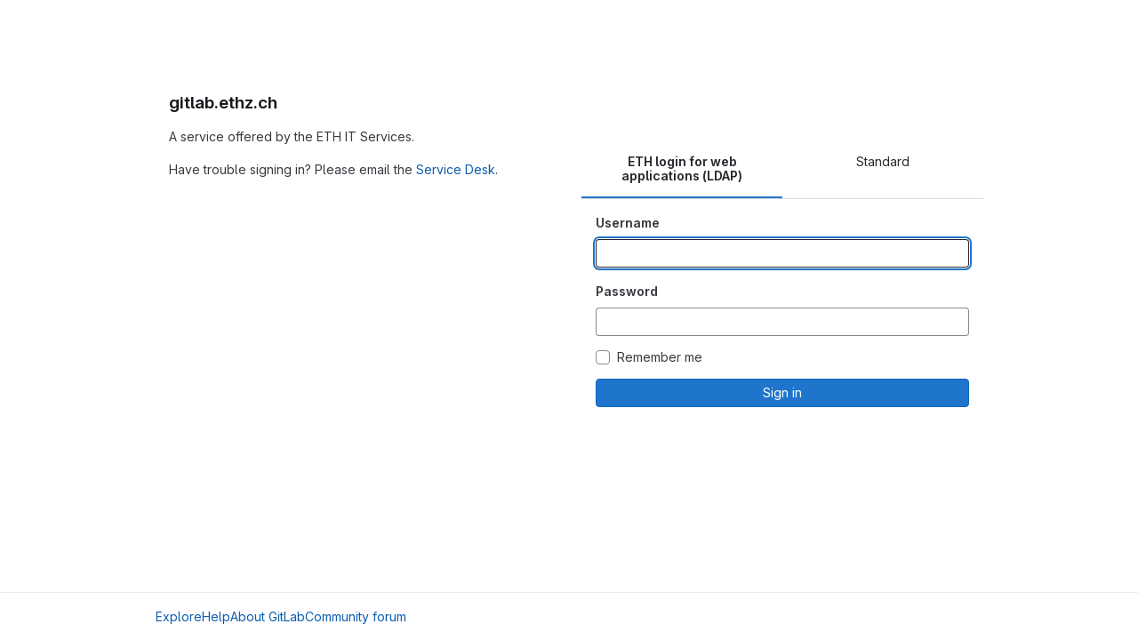

--- FILE ---
content_type: text/html; charset=utf-8
request_url: https://gitlab.ethz.ch/users/sign_in
body_size: 5027
content:
<!DOCTYPE html>
<html class="html-devise-layout gl-light" lang="en">
<head prefix="og: http://ogp.me/ns#">
<meta charset="utf-8">
<meta content="IE=edge" http-equiv="X-UA-Compatible">
<meta content="width=device-width, initial-scale=1" name="viewport">
<title>Sign in · GitLab</title>
<script>
//<![CDATA[
window.gon={};gon.api_version="v4";gon.default_avatar_url="https://gitlab.ethz.ch/assets/no_avatar-849f9c04a3a0d0cea2424ae97b27447dc64a7dbfae83c036c45b403392f0e8ba.png";gon.max_file_size=10;gon.asset_host=null;gon.webpack_public_path="/assets/webpack/";gon.relative_url_root="";gon.user_color_mode="gl-light";gon.user_color_scheme="white";gon.markdown_surround_selection=null;gon.markdown_automatic_lists=null;gon.math_rendering_limits_enabled=true;gon.recaptcha_api_server_url="https://www.recaptcha.net/recaptcha/api.js";gon.recaptcha_sitekey="";gon.gitlab_url="https://gitlab.ethz.ch";gon.promo_url="https://about.gitlab.com";gon.forum_url="https://forum.gitlab.com";gon.docs_url="https://docs.gitlab.com";gon.revision="07af4386169";gon.feature_category="system_access";gon.gitlab_logo="/assets/gitlab_logo-2957169c8ef64c58616a1ac3f4fc626e8a35ce4eb3ed31bb0d873712f2a041a0.png";gon.secure=true;gon.sprite_icons="/assets/icons-8791a66659d025e0a4c801978c79a1fbd82db1d27d85f044a35728ea7cf0ae80.svg";gon.sprite_file_icons="/assets/file_icons/file_icons-7cd3d6c3b29a6d972895f36472978a4b5adb4b37f9b5d0716a380e82389f7e0e.svg";gon.emoji_sprites_css_path="/assets/emoji_sprites-bd26211944b9d072037ec97cb138f1a52cd03ef185cd38b8d1fcc963245199a1.css";gon.emoji_backend_version=4;gon.gridstack_css_path="/assets/lazy_bundles/gridstack-5fcfd4ffbea1db04eaf7f16521bcab19ae3af042c8b4afe8d16781eda5a70799.css";gon.test_env=false;gon.disable_animations=false;gon.suggested_label_colors={"#cc338b":"Magenta-pink","#dc143c":"Crimson","#c21e56":"Rose red","#cd5b45":"Dark coral","#ed9121":"Carrot orange","#eee600":"Titanium yellow","#009966":"Green-cyan","#8fbc8f":"Dark sea green","#6699cc":"Blue-gray","#e6e6fa":"Lavender","#9400d3":"Dark violet","#330066":"Deep violet","#36454f":"Charcoal grey","#808080":"Gray"};gon.first_day_of_week=1;gon.time_display_relative=true;gon.time_display_format=0;gon.ee=false;gon.jh=false;gon.dot_com=false;gon.uf_error_prefix="UF";gon.pat_prefix="";gon.keyboard_shortcuts_enabled=true;gon.diagramsnet_url="https://embed.diagrams.net";gon.features={"sourceEditorToolbar":false,"vscodeWebIde":true,"uiForOrganizations":false,"organizationSwitching":false,"findAndReplace":false,"removeMonitorMetrics":true,"workItemsViewPreference":false,"searchButtonTopRight":false};
//]]>
</script>






<link rel="stylesheet" href="/assets/application-8ac2393bafc738f875102531ecfda2d3536d656542461dc6d873377dc5b52bea.css" />
<link rel="stylesheet" href="/assets/page_bundles/login-c86aaeb732c7cd4528094f168b9ad4a0408b971bd952f45a9a4dd714d1c9ecb1.css" /><link rel="stylesheet" href="/assets/page_bundles/commit_description-1e2cba4dda3c7b30dd84924809020c569f1308dea51520fe1dd5d4ce31403195.css" /><link rel="stylesheet" href="/assets/page_bundles/work_items-22a76cdd1fe2ae5431b7ff603f86212acaf81b49c4a932f19e3b3222dc1881ee.css" /><link rel="stylesheet" href="/assets/page_bundles/notes_shared-7e727ab1e91b421915feadeb04a1b9d57213cb1b2f8f56f4d894b34d6b42e9b3.css" />
<link rel="stylesheet" href="/assets/application_utilities-73b9a1c83703ccfccd0e1e418c7d8dc606fcac533fa38b9fa86792f098db0f9a.css" />
<link rel="stylesheet" href="/assets/tailwind-e70f65463a3f743bf35ceae508110f5017be2832f9416fcbad3d37b1979a91d5.css" />


<link rel="stylesheet" href="/assets/fonts-fae5d3f79948bd85f18b6513a025f863b19636e85b09a1492907eb4b1bb0557b.css" />
<link rel="stylesheet" href="/assets/highlight/themes/white-e31d355458ead69f8798dbb62f54c60c4ccc7db35289cbbd2353ddfdf5109aac.css" />


<link rel="preload" href="/assets/application_utilities-73b9a1c83703ccfccd0e1e418c7d8dc606fcac533fa38b9fa86792f098db0f9a.css" as="style" type="text/css">
<link rel="preload" href="/assets/application-8ac2393bafc738f875102531ecfda2d3536d656542461dc6d873377dc5b52bea.css" as="style" type="text/css">
<link rel="preload" href="/assets/highlight/themes/white-e31d355458ead69f8798dbb62f54c60c4ccc7db35289cbbd2353ddfdf5109aac.css" as="style" type="text/css">




<script src="/assets/webpack/runtime.10d70e88.bundle.js" defer="defer"></script>
<script src="/assets/webpack/main.cd6a67d7.chunk.js" defer="defer"></script>
<script src="/assets/webpack/commons-pages.admin.abuse_reports.show-pages.admin.topics.edit-pages.admin.topics.new-pages.dashboar-230a9669.c991ee55.chunk.js" defer="defer"></script>
<script src="/assets/webpack/commons-pages.admin.abuse_reports.show-pages.dashboard.issues-pages.dashboard.milestones.show-pages.-2aa358ab.a5df98d5.chunk.js" defer="defer"></script>
<script src="/assets/webpack/commons-pages.admin.abuse_reports.show-pages.dashboard.issues-pages.groups.boards-pages.groups.issue-557dc7ac.77fa6431.chunk.js" defer="defer"></script>
<script src="/assets/webpack/commons-pages.admin.abuse_reports.show-pages.dashboard.issues-pages.groups.boards-pages.groups.issue-f4cc8b61.963c6f42.chunk.js" defer="defer"></script>
<script src="/assets/webpack/commons-pages.groups.new-pages.import.gitlab_projects.new-pages.import.manifest.new-pages.projects.n-44c6c18e.2cc605c5.chunk.js" defer="defer"></script>
<script src="/assets/webpack/commons-pages.search.show-super_sidebar.67657978.chunk.js" defer="defer"></script>
<script src="/assets/webpack/super_sidebar.3dda653f.chunk.js" defer="defer"></script>
<script src="/assets/webpack/commons-pages.admin.sessions-pages.profiles.accounts.show-pages.profiles.two_factor_auths-pages.regi-ed3e4ac8.f1f319c5.chunk.js" defer="defer"></script>
<script src="/assets/webpack/commons-pages.registrations.new-pages.sessions.new-pages.user_settings.profiles.show.01296c38.chunk.js" defer="defer"></script>
<script src="/assets/webpack/commons-pages.admin.sessions-pages.sessions-pages.sessions.new.2b5d2bce.chunk.js" defer="defer"></script>
<script src="/assets/webpack/pages.sessions.new.7dd77b9e.chunk.js" defer="defer"></script>



<meta content="object" property="og:type">
<meta content="GitLab" property="og:site_name">
<meta content="Sign in · GitLab" property="og:title">
<meta content="gitlab.ethz.ch" property="og:description">
<meta content="https://gitlab.ethz.ch/assets/twitter_card-570ddb06edf56a2312253c5872489847a0f385112ddbcd71ccfa1570febab5d2.jpg" property="og:image">
<meta content="64" property="og:image:width">
<meta content="64" property="og:image:height">
<meta content="https://gitlab.ethz.ch/users/sign_in" property="og:url">
<meta content="summary" property="twitter:card">
<meta content="Sign in · GitLab" property="twitter:title">
<meta content="gitlab.ethz.ch" property="twitter:description">
<meta content="https://gitlab.ethz.ch/assets/twitter_card-570ddb06edf56a2312253c5872489847a0f385112ddbcd71ccfa1570febab5d2.jpg" property="twitter:image">

<meta name="csrf-param" content="authenticity_token" />
<meta name="csrf-token" content="uXECU0Vk-NQO9Zz_gVT1sRFWZX3p3i4CysRwnFCy4BnRzJ7onEAzuOu3dtiAIZDe6i93m5aYFlOM2bLlkSx6qA" />
<meta name="csp-nonce" />
<meta name="action-cable-url" content="/-/cable" />
<link href="/-/manifest.json" rel="manifest">
<link rel="icon" type="image/png" href="/assets/favicon-72a2cad5025aa931d6ea56c3201d1f18e68a8cd39788c7c80d5b2b82aa5143ef.png" id="favicon" data-original-href="/assets/favicon-72a2cad5025aa931d6ea56c3201d1f18e68a8cd39788c7c80d5b2b82aa5143ef.png" />
<link rel="apple-touch-icon" type="image/x-icon" href="/assets/apple-touch-icon-b049d4bc0dd9626f31db825d61880737befc7835982586d015bded10b4435460.png" />
<link href="/search/opensearch.xml" rel="search" title="Search GitLab" type="application/opensearchdescription+xml">




<meta content="gitlab.ethz.ch" name="description">
<meta content="#ececef" name="theme-color">
</head>

<body class="gl-h-full login-page gl-browser-chrome gl-platform-mac" data-page="sessions:new" data-testid="login-page">

<script>
//<![CDATA[
gl = window.gl || {};
gl.client = {"isChrome":true,"isMac":true};


//]]>
</script>




<div class="gl-h-full gl-flex gl-flex-wrap">
<div class="container gl-self-center">
<div class="content">
<div class="flash-container flash-container-page sticky" data-testid="flash-container">
<div id="js-global-alerts"></div>
</div>

<div class="row gl-mt-5 gl-gap-y-5">
<div class="col-md order-12 sm-bg-gray">
<div class="col-sm-12">
<h1 class="gl-mb-5 gl-text-size-h2">
gitlab.ethz.ch
</h1>
<div id="js-custom-sign-in-description"><p data-sourcepos="1:1-1:41" dir="auto">A service offered by the ETH IT Services.</p>&#x000A;<p data-sourcepos="3:1-3:88" dir="auto">Have trouble signing in? Please email the <a data-sourcepos="3:43-3:87" href="mailto:servicedesk@id.ethz.ch">Service Desk</a>.</p></div>
</div>
</div>
<div class="col-md order-md-12">
<div class="col-sm-12 bar">
<div class="gl-text-center gl-mb-5">
<img alt="gitlab.ethz.ch" class="gl-invisible gl-h-10 js-portrait-logo-detection lazy" data-src="/assets/logo-911de323fa0def29aaf817fca33916653fc92f3ff31647ac41d2c39bbe243edb.svg" src="[data-uri]" />
</div>

<div class="js-non-oauth-login">
<ul class="-gl-mx-5 gl-my-5 nav-justified nav gl-tabs-nav" id="js-signin-tabs" role="tablist"><li role="presentation" class="nav-item"><a data-toggle="tab" data-testid="ldap-tab" role="tab" class="nav-link gl-tab-nav-item active gl-tab-nav-item-active" href="#ldapmain">ETH login for web applications (LDAP)</a></li>

<li role="presentation" class="nav-item"><a data-toggle="tab" data-testid="standard-tab" role="tab" class="nav-link gl-tab-nav-item" href="#login-pane">Standard</a></li>
</ul><div class="tab-content">
<div class="tab-pane active" id="ldapmain" role="tabpanel">
<form class="gl-show-field-errors" aria-live="assertive" data-testid="new_ldap_user" action="/users/auth/ldapmain/callback" accept-charset="UTF-8" method="post"><input type="hidden" name="authenticity_token" value="_kRqfBbxSItmgfipyIupsUJNBeXvnd9ILD46UOjyOliW-fbHz9WD54PDEo7J_szeuTQXA5Db5xlqI_gpKWyg6Q" autocomplete="off" /><div class="form-group">
<label for="ldapmain_username">Username</label>
<input name="username" autocomplete="username" class="form-control gl-form-input" title="This field is required." autofocus="autofocus" data-testid="username-field" required="required" type="text" id="ldapmain_username" />
</div>
<div class="form-group">
<label for="ldapmain_password">Password</label>
<input class="form-control gl-form-input js-password" data-id="ldapmain_password" data-name="password" data-testid="password-field">
</div>
<div class="gl-mb-3">
<div class="gl-form-checkbox custom-control custom-checkbox">
<input name="remember_me" type="hidden" value="0" autocomplete="off" /><input name="remember_me" autocomplete="off" class="custom-control-input" type="checkbox" value="1" id="ldapmain_remember_me" />
<label class="custom-control-label" for="ldapmain_remember_me"><span>Remember me</span></label>
</div>

</div>
<button data-testid="sign-in-button" type="submit" class="gl-button btn btn-block btn-md btn-confirm "><span class="gl-button-text">
Sign in

</span>

</button></form>
</div>

<div class="tab-pane" id="login-pane" role="tabpanel">
<form class="gl-show-field-errors js-arkose-labs-form" aria-live="assertive" data-testid="sign-in-form" action="/users/sign_in" accept-charset="UTF-8" method="post"><input type="hidden" name="authenticity_token" value="-llj2mPUq9ZqvAHVumT_-KWCElD1t9W-zF8e9ZbmFWqS5P9huvBguo_-6_K7EZqXXvsAtorx7e-KQtyMV3iP2w" autocomplete="off" /><div class="form-group">
<label for="user_login">Username or primary email</label>
<input class="form-control gl-form-input js-username-field" autocomplete="username" autofocus="autofocus" autocapitalize="off" autocorrect="off" required="required" title="This field is required." data-testid="username-field" type="text" name="user[login]" id="user_login" />
</div>
<div class="form-group">
<label for="user_password">Password</label>
<input class="form-control gl-form-input js-password" data-id="user_password" data-name="user[password]" data-testid="password-field" type="password" name="user[password]" id="user_password" />
<div class="form-text gl-text-right">
<a href="/users/password/new">Forgot your password?</a>
</div>
</div>
<div class="form-group">
</div>
<div class="gl-mb-3">
<div class="gl-form-checkbox custom-control custom-checkbox">
<input name="user[remember_me]" type="hidden" value="0" autocomplete="off" /><input autocomplete="off" class="custom-control-input" type="checkbox" value="1" name="user[remember_me]" id="user_remember_me" />
<label class="custom-control-label" for="user_remember_me"><span>Remember me</span></label>
</div>

</div>
<button class="gl-button btn btn-block btn-md btn-confirm js-sign-in-button" data-testid="sign-in-button" type="submit"><span class="gl-button-text">
Sign in

</span>

</button></form>
</div>
</div>

</div>

</div>
</div>
</div>
</div>
</div>
<div class="footer-container gl-w-full gl-self-end">
<hr class="gl-m-0">
<div class="container gl-py-5 gl-flex gl-justify-between gl-items-start">
<div class="gl-hidden md:gl-flex gl-gap-5 gl-flex-wrap">
<a href="/explore">Explore</a>
<a href="/help">Help</a>
<a href="https://about.gitlab.com">About GitLab</a>
<a target="_blank" class="text-nowrap" rel="noopener noreferrer" href="https://forum.gitlab.com">Community forum</a>
</div>
<div class="js-language-switcher" data-locales="[{&quot;value&quot;:&quot;en&quot;,&quot;percentage&quot;:100,&quot;text&quot;:&quot;English&quot;},{&quot;value&quot;:&quot;fr&quot;,&quot;percentage&quot;:98,&quot;text&quot;:&quot;français&quot;},{&quot;value&quot;:&quot;de&quot;,&quot;percentage&quot;:98,&quot;text&quot;:&quot;Deutsch&quot;},{&quot;value&quot;:&quot;pt_BR&quot;,&quot;percentage&quot;:92,&quot;text&quot;:&quot;português (Brasil)&quot;},{&quot;value&quot;:&quot;zh_CN&quot;,&quot;percentage&quot;:91,&quot;text&quot;:&quot;简体中文&quot;},{&quot;value&quot;:&quot;ja&quot;,&quot;percentage&quot;:91,&quot;text&quot;:&quot;日本語&quot;}]"></div>

</div>
</div>


</div>
</body>
</html>


--- FILE ---
content_type: text/javascript; charset=utf-8
request_url: https://gitlab.ethz.ch/assets/webpack/pages.sessions.new.7dd77b9e.chunk.js
body_size: 10232
content:
(this.webpackJsonp=this.webpackJsonp||[]).push([[807],{333:function(t,e,i){i("HVBj"),i("t9jZ"),t.exports=i("XG5e")},BQcc:function(t,e,i){"use strict";i.d(e,"a",(function(){return f}));var a=i("Tmea"),r=i.n(a),n=(i("ZzK0"),i("z6RN"),i("BzOf"),i("jlnU")),s=i("2ibD"),o=i("/lV4"),l=i("KXtm"),c=i("ygVz"),u=i("GuZl"),d=i("0AwG");class b{constructor(){var t=this;this.elements=document.querySelectorAll(".js-track-error"),this.trackErrorOnEmptyField=b.trackErrorOnEmptyField.bind(this),this.trackErrorOnChange=r()(b.trackErrorOnChange.bind(this),u.g),this.elements.forEach((function(e){e.addEventListener("input",t.trackErrorOnChange),e.addEventListener("invalid",t.trackErrorOnEmptyField)}))}destroy(){var t=this;this.elements.forEach((function(e){e.removeEventListener("input",t.trackErrorOnChange),e.removeEventListener("invalid",t.trackErrorOnEmptyField)}))}static trackErrorOnChange(t){const e=t.target;if(e.value&&!e.checkValidity()){const t=b.errorMessage(e);c.b.event(void 0,b.action(e),{label:b.label(e,t)})}}static trackErrorOnEmptyField(t){const e=t.target,i=!e.checked&&b.isRadio(e.type);if(""===e.value||i){const t=b.inputErrorMessage(e);c.b.event(void 0,b.action(e),{label:b.label(e,t)})}}static errorMessage(t){return t.id.includes("email")?"invalid_email_address":t.id.includes("password")?"password_is_too_short":b.inputErrorMessage(t)}static inputErrorMessage(t){return Object(d.j)(t.validationMessage)}static action(t){return`track_${t.dataset.trackActionForErrors}_error`}static label(t,e){if(b.isRadio(t.type)){const e=t.closest(".form-group").querySelector("label").textContent;return"missing_"+Object(d.j)(e)}return`${t.id}_${e}`}static isRadio(t){return"radio"===t}}const m=gon.relative_url_root;class f extends l.a{constructor(t={}){var e;super(),e=this;const i=t.container||"",a=document.querySelectorAll(i+" .js-validate-username");this.debounceValidateInput=r()((function(t){f.validateUsernameInput(t)}),1e3),a.forEach((function(t){return t.addEventListener("input",e.eventHandler.bind(e))}))}eventHandler(t){const e=t.target;f.resetInputState(e),this.debounceValidateInput(e)}static validateUsernameInput(t){const e=t.value;e.length>1&&t.checkValidity()&&(f.setMessageVisibility(t,".validation-pending"),f.fetchUsernameAvailability(e).then((function(e){if(f.setInputState(t,!e),f.setMessageVisibility(t,".validation-pending",!1),f.setMessageVisibility(t,e?".validation-error":".validation-success"),e){const e=b.action(t),i=b.label(t,"is_taken");c.b.event(void 0,e,{label:i})}})).catch((function(){return Object(n.createAlert)({message:Object(o.a)("An error occurred while validating username")})})))}static fetchUsernameAvailability(t){return s.a.get(`${m}/users/${t}/exists`).then((function({data:t}){return t.exists}))}static setMessageVisibility(t,e,i=!0){t.parentElement.querySelector(e).classList.toggle("hide",!i)}static setInputState(t,e=!0){t.classList.toggle("gl-field-success-outline",e),t.classList.toggle("gl-field-error-outline",!e)}static resetInputState(t){f.setMessageVisibility(t,".validation-success",!1),f.setMessageVisibility(t,".validation-error",!1),t.checkValidity()&&t.classList.remove("gl-field-success-outline","gl-field-error-outline")}}},F6ad:function(t,e,i){"use strict";var a=i("Njyp"),r=i("Pyw5"),n=i.n(r);const s={name:"GlForm",components:{BForm:a.a},inheritAttrs:!1};const o=n()({render:function(){var t=this.$createElement;return(this._self._c||t)("b-form",this._g(this._b({},"b-form",this.$attrs,!1),this.$listeners),[this._t("default")],2)},staticRenderFns:[]},void 0,s,void 0,!1,void 0,!1,void 0,void 0,void 0);e.a=o},G6B1:function(t,e,i){"use strict";i.d(e,"c",(function(){return o})),i.d(e,"b",(function(){return l})),i.d(e,"a",(function(){return u}));var a=i("o4PY"),r=i.n(a),n=(i("ZzK0"),i("z6RN"),i("BzOf"),i("v2fZ"),i("NmEs"));const s=Object.freeze(["active","gl-tab-nav-item-active"]),o="gl-tab-shown",l="hash",c=[l];class u{constructor(t,{history:e=null}={}){if(!t)throw new Error("Cannot instantiate GlTabsBehavior without an element");this.destroyFns=[],this.tabList=t,this.tabs=this.getTabs(),this.activeTab=null,this.history=c.includes(e)?e:null,this.setAccessibilityAttrs(),this.bindEvents(),this.history===l&&this.loadInitialTab()}setAccessibilityAttrs(){var t=this;this.tabList.setAttribute("role","tablist"),this.tabs.forEach((function(e){e.hasAttribute("id")||e.setAttribute("id",r()("gl_tab_nav__tab_")),!t.activeTab&&e.classList.contains(s[0])?(t.activeTab=e,e.setAttribute("aria-selected","true"),e.removeAttribute("tabindex")):(e.setAttribute("aria-selected","false"),e.setAttribute("tabindex","-1")),e.setAttribute("role","tab"),e.closest(".nav-item").setAttribute("role","presentation");const i=t.getPanelForTab(e);e.hasAttribute("aria-controls")||e.setAttribute("aria-controls",i.id),i.classList.add(n.a),i.setAttribute("role","tabpanel"),i.setAttribute("aria-labelledby",e.id)}))}bindEvents(){var t=this;this.tabs.forEach((function(e){t.bindEvent(e,"click",(function(i){i.preventDefault(),e!==t.activeTab&&t.activateTab(e)})),t.bindEvent(e,"keydown",(function(e){const{code:i}=e;"ArrowUp"===i||"ArrowLeft"===i?(e.preventDefault(),t.activatePreviousTab()):"ArrowDown"!==i&&"ArrowRight"!==i||(e.preventDefault(),t.activateNextTab())}))}))}bindEvent(t,...e){t.addEventListener(...e),this.destroyFns.push((function(){t.removeEventListener(...e)}))}loadInitialTab(){const t=this.tabList.querySelector(`a[href="${CSS.escape(window.location.hash)}"]`);this.activateTab(t||this.activeTab)}activatePreviousTab(){const t=this.tabs.indexOf(this.activeTab);if(t<=0)return;const e=this.tabs[t-1];this.activateTab(e),e.focus()}activateNextTab(){const t=this.tabs.indexOf(this.activeTab);if(t>=this.tabs.length-1)return;const e=this.tabs[t+1];this.activateTab(e),e.focus()}getTabs(){return Array.from(this.tabList.querySelectorAll(".gl-tab-nav-item"))}getPanelForTab(t){const e=t.getAttribute("aria-controls");return e?document.querySelector("#"+e):document.querySelector(t.getAttribute("href"))}activateTab(t){this.activeTab.setAttribute("aria-selected","false"),this.activeTab.setAttribute("tabindex","-1"),this.activeTab.classList.remove(...s);this.getPanelForTab(this.activeTab).classList.remove("active"),t.setAttribute("aria-selected","true"),t.removeAttribute("tabindex"),t.classList.add(...s);const e=this.getPanelForTab(t);e.classList.add("active"),this.history===l&&Object(n.q)(t.getAttribute("href")),this.activeTab=t,this.dispatchTabShown(t,e)}dispatchTabShown(t,e){const i=new CustomEvent(o,{bubbles:!0,detail:{activeTabPanel:e}});t.dispatchEvent(i)}destroy(){this.destroyFns.forEach((function(t){return t()}))}}},GVjJ:function(t,e,i){"use strict";i.d(e,"g",(function(){return r})),i.d(e,"b",(function(){return s})),i.d(e,"a",(function(){return o})),i.d(e,"c",(function(){return l})),i.d(e,"d",(function(){return u})),i.d(e,"e",(function(){return b})),i.d(e,"f",(function(){return m}));i("RFHG"),i("z6RN"),i("xuo1"),i("3UXl"),i("iyoE"),i("UezY"),i("hG7+"),i("v2fZ");var a=i("0AwG");const r=function(t){const e=new FormData(t);return function(t){return t.reduce((function(t,{name:e,value:i}){return Object.assign(t,{[e]:i})}),{})}(Array.from(e.keys()).map((function(t){let i=e.getAll(t);return i=i.filter((function(t){return t})),{name:t,value:1===i.length?i[0]:i}})))},n=function(t){return"string"==typeof t?t.trim():t},s=function(t){return null==t||0===n(t).length},o=function(t,e){return!s(t)&&t.length>=e},l=function(t,e){return function(t){return!s(t)&&Number.isInteger(Number(n(t)))}(t)&&parseInt(t,10)>e},c=/^[\w\-._]+@[\w\-.]+\.[a-zA-Z]{2,}$/,u=function(t){return c.test(t)},d=/^[^@\s]+@[^@\s]+$/,b=function(t){return d.test(t)},m=function(t){if(!t)throw new TypeError("`mountEl` argument is required");return[...t.querySelectorAll("[name]")].reduce((function(t,e){const i=e.dataset.jsName;if(!i)return t;const r=Object(a.h)(i),{id:n,placeholder:s,name:o,value:l,type:c,checked:u,maxLength:d,pattern:b}=e,m={name:o,id:n,value:l,...s&&{placeholder:s},...e.hasAttribute("maxlength")&&{maxLength:d},...b&&{pattern:b}};return["radio","checkbox"].includes(c)?{...t,[r]:[...t[r]||[],{...m,checked:u}]}:{...t,[r]:m}}),{})}},Njyp:function(t,e,i){"use strict";i.d(e,"a",(function(){return c})),i.d(e,"b",(function(){return l}));var a=i("9k56"),r=i("lgrP"),n=i("3hkr"),s=i("jIK5"),o=i("hII5");const l=Object(o.c)({id:Object(o.b)(s.r),inline:Object(o.b)(s.g,!1),novalidate:Object(o.b)(s.g,!1),validated:Object(o.b)(s.g,!1)},n.q),c=Object(a.c)({name:n.q,functional:!0,props:l,render(t,e){let{props:i,data:a,children:n}=e;return t("form",Object(r.a)(a,{class:{"form-inline":i.inline,"was-validated":i.validated},attrs:{id:i.id,novalidate:i.novalidate}}),n)}})},XG5e:function(t,e,i){"use strict";i.r(e);var a=i("YbE4"),r=i("pqEc"),n=i("lOo6"),s=i("SZIZ"),o=i("ewH8"),l=i("NmEs"),c=i("30su"),u=i("F6ad"),d=i("l5WF"),b=i("PrLL"),m=i("4lAS"),f=i("MV2A"),h=i("sHIo"),p=i("3twG"),v=i("jlnU"),g=i("2ibD"),j=i("xPX6"),O=i("/lV4");const y=j.f+"/support/",E=Object(O.g)("IdentityVerification|You are signed in as %{username}. For added security, you'll need to verify your identity. We've sent a verification code to %{email}"),_=Object(O.g)("IdentityVerification|Verification code"),k=Object(O.g)("IdentityVerification|Enter a code."),S=Object(O.g)("IdentityVerification|Please enter a valid code"),A=Object(O.g)("IdentityVerification|Verify code"),T=Object(O.g)("IdentityVerification|Resend code"),x=Object(O.g)("IdentityVerification|A new code has been sent."),F=Object(O.g)("IdentityVerification|Something went wrong. Please try again."),w=Object(O.a)("Email"),L=Object(O.g)("IdentityVerification|Update email"),C=Object(O.g)("EmailVerification|Update your email to a valid permanent address. If you use a temporary email, you won't be able to sign in later."),V=Object(O.g)("IdentityVerification|send a code to another address associated with this account"),I=Object(O.g)("IdentityVerification|If you don't have access to the primary email address, you can %{sendToSecondaryEmailButtonStart}%{sendToSecondaryEmailButtonEnd}, or you can %{supportLinkStart}try to verify another way.%{supportLinkEnd}"),$=Object(O.g)("IdentityVerification|Enter a verified email address associated with this account. A new code will be sent to this address."),P=Object(O.a)("Cancel"),q=Object(O.g)("IdentityVerification|Please enter a valid email address."),R=Object(O.g)("IdentityVerification|A new code has been sent to your updated email address."),N=/^\d{6}$/;var D=i("GVjJ"),B={components:{GlForm:u.a,GlFormGroup:d.a,GlFormInput:b.a,GlButton:m.a},props:{error:{type:String,required:!1,default:""},formInfo:{type:String,required:!1,default:void 0},submitText:{type:String,required:!0}},data:()=>({email:"",submitted:!1}),computed:{inputValidation(){return{state:!(this.submitted&&this.invalidFeedback),message:this.invalidFeedback}},invalidFeedback(){return this.submitted?Object(D.e)(this.email)?this.error:q:""}},watch:{email(){this.submitted=!1}},methods:{submit(){this.submitted=!0,this.$emit("submit-email",this.email)}},i18n:{email:w,cancel:P}},G=i("tBpV"),M=Object(G.a)(B,(function(){var t=this,e=t._self._c;return e("gl-form",{on:{submit:function(e){return e.preventDefault(),t.submit.apply(null,arguments)}}},[e("gl-form-group",{attrs:{label:t.$options.i18n.email,"label-for":"email-input",state:t.inputValidation.state,"invalid-feedback":t.inputValidation.message}},[e("gl-form-input",{attrs:{id:"email-input",type:"email",autofocus:"",state:t.inputValidation.state},model:{value:t.email,callback:function(e){t.email=e},expression:"email"}}),t._v(" "),t.formInfo?e("p",{staticClass:"gl-mt-3 gl-text-subtle"},[t._v(t._s(t.formInfo))]):t._e()],1),t._v(" "),e("section",{staticClass:"gl-mt-5"},[e("gl-button",{attrs:{block:"",variant:"confirm",type:"submit",disabled:!t.inputValidation.state}},[t._v(t._s(t.submitText))]),t._v(" "),e("gl-button",{staticClass:"gl-mt-3 gl-h-7",attrs:{block:"",variant:"link"},on:{click:function(e){return t.$emit("cancel")}}},[t._v(t._s(t.$options.i18n.cancel))])],1)],1)}),[],!1,null,null,null).exports,z={name:"UpdateEmail",components:{EmailForm:M},inject:["updateEmailPath"],data:()=>({email:"",verifyError:""}),methods:{updateEmail(t){this.verifyError="",this.email=t,g.a.patch(this.updateEmailPath,{user:{email:t}}).then(this.handleResponse).catch(this.handleError)},handleResponse(t){void 0===t.data.status?this.handleError():"success"===t.data.status?this.handleSuccess():"failure"===t.data.status&&(this.verifyError=t.data.message)},handleSuccess(){Object(v.createAlert)({message:R,variant:v.VARIANT_SUCCESS}),this.$emit("verifyToken",this.email)},handleError(t){Object(v.createAlert)({message:F,captureError:!0,error:t})}},i18n:{updateEmail:L,guidance:C}},H=Object(G.a)(z,(function(){var t=this;return(0,t._self._c)("email-form",{attrs:{error:t.verifyError,"form-info":t.$options.i18n.guidance,"submit-text":t.$options.i18n.updateEmail},on:{"submit-email":t.updateEmail,cancel:function(){return t.$emit("verifyToken")}}})}),[],!1,null,null,null).exports;var U={name:"EmailVerification",components:{GlSprintf:c.a,GlForm:u.a,GlFormGroup:d.a,GlFormInput:b.a,GlButton:m.a,GlLink:f.a,EmailForm:M,UpdateEmail:H},mixins:[Object(h.a)()],props:{username:{type:String,required:!0},obfuscatedEmail:{type:String,required:!0},verifyPath:{type:String,required:!0},resendPath:{type:String,required:!0},isOfferEmailReset:{type:Boolean,required:!0}},data(){return{email:this.obfuscatedEmail,verificationCode:"",submitted:!1,verifyError:"",activeForm:"VERIFY_TOKEN_FORM"}},computed:{inputValidation(){return{state:!(this.submitted&&this.invalidFeedback),message:this.invalidFeedback}},invalidFeedback(){return this.submitted?this.verificationCode?N.test(this.verificationCode)?this.verifyError:S:k:""}},watch:{verificationCode(){this.verifyError=""}},methods:{verify(){this.submitted=!0,this.inputValidation.state&&g.a.post(this.verifyPath,{user:{verification_token:this.verificationCode}}).then(this.handleVerificationResponse).catch(this.handleError)},handleVerificationResponse(t){void 0===t.data.status?this.handleError():"success"===t.data.status?Object(p.R)(t.data.redirect_path):"failure"===t.data.status&&(this.verifyError=t.data.message)},resend(t=""){g.a.post(this.resendPath,{user:{email:t}}).then(this.handleResendResponse).catch(this.handleError).finally(this.resetForm)},sendToSecondaryEmail(t){this.verifyToken(t),this.resend(t)},handleResendResponse(t){void 0===t.data.status?this.handleError():"success"===t.data.status?Object(v.createAlert)({message:x,variant:v.VARIANT_SUCCESS}):"failure"===t.data.status&&Object(v.createAlert)({message:t.data.message})},handleError(t){Object(v.createAlert)({message:F,captureError:!0,error:t})},resetForm(){this.verificationCode="",this.submitted=!1,this.$refs.input.$el.focus()},verifyToken(t=""){this.activeForm=this.$options.forms.verifyTokenForm,t.length&&(this.email=t),this.$nextTick(this.resetForm)}},i18n:{explanation:E,inputLabel:_,submitButton:A,resendLink:T,updateEmail:L,helpText:I,sendToSecondaryEmailButtonText:V,sendToSecondaryEmailGuide:$,supportUrl:y},forms:{verifyTokenForm:"VERIFY_TOKEN_FORM",updateEmailForm:"UPDATE_EMAIL_FORM",sendToSecondaryEmailForm:"SEND_TO_SECONDARY_EMAIL_FORM"}},K=Object(G.a)(U,(function(){var t=this,e=t._self._c;return e("div",[t.activeForm===t.$options.forms.updateEmailForm?e("update-email",{on:{verifyToken:t.verifyToken}}):t.activeForm===t.$options.forms.sendToSecondaryEmailForm?e("email-form",{attrs:{"form-info":t.$options.i18n.sendToSecondaryEmailGuide,"submit-text":t.$options.i18n.resendLink},on:{"submit-email":t.sendToSecondaryEmail,cancel:t.verifyToken}}):t.activeForm===t.$options.forms.verifyTokenForm?e("gl-form",{on:{submit:function(e){return e.preventDefault(),t.verify.apply(null,arguments)}}},[e("section",{staticClass:"gl-mb-5"},[e("gl-sprintf",{attrs:{message:t.$options.i18n.explanation},scopedSlots:t._u([{key:"username",fn:function(){return[t._v(t._s(t.username))]},proxy:!0},{key:"email",fn:function(){return[e("strong",[t._v(t._s(t.email))])]},proxy:!0}])})],1),t._v(" "),e("gl-form-group",{attrs:{label:t.$options.i18n.inputLabel,"label-for":"verification-code",state:t.inputValidation.state,"invalid-feedback":t.inputValidation.message}},[e("gl-form-input",{ref:"input",attrs:{id:"verification-code",autofocus:"",autocomplete:"one-time-code",inputmode:"numeric",maxlength:"6",state:t.inputValidation.state},model:{value:t.verificationCode,callback:function(e){t.verificationCode=e},expression:"verificationCode"}})],1),t._v(" "),e("section",{staticClass:"gl-mt-5"},[e("gl-button",{attrs:{block:"",variant:"confirm",type:"submit",disabled:!t.inputValidation.state}},[t._v(t._s(t.$options.i18n.submitButton))]),t._v(" "),e("gl-button",{staticClass:"gl-mt-3 gl-h-7",attrs:{block:"",variant:"link"},on:{click:function(){return t.resend()}}},[t._v(t._s(t.$options.i18n.resendLink))]),t._v(" "),t.isOfferEmailReset?e("gl-button",{staticClass:"gl-mt-3 gl-h-7",attrs:{block:"",variant:"link"},on:{click:function(){return t.activeForm=t.$options.forms.updateEmailForm}}},[t._v(t._s(t.$options.i18n.updateEmail))]):t._e()],1),t._v(" "),e("p",{staticClass:"gl-mt-3 gl-text-subtle"},[e("gl-sprintf",{attrs:{message:t.$options.i18n.helpText},scopedSlots:t._u([{key:"sendToSecondaryEmailButton",fn:function(){return[e("gl-button",{staticClass:"gl-align-baseline",attrs:{variant:"link"},on:{click:function(){return t.activeForm=t.$options.forms.sendToSecondaryEmailForm}}},[t._v(t._s(t.$options.i18n.sendToSecondaryEmailButtonText))])]},proxy:!0},{key:"supportLink",fn:function({content:i}){return[e("gl-link",{attrs:{href:t.$options.i18n.supportUrl,target:"_blank"}},[t._v(t._s(i))])]}}])})],1)],1):t._e()],1)}),[],!1,null,null,null).exports,Z=i("EJYk");i("ZzK0"),i("z6RN"),i("BzOf");var Y=i("n7CP"),X=i("G6B1");new(i("BQcc").a),new s.a,new class{constructor({currentTabKey:t="current_signin_tab",tabSelector:e="#js-signin-tabs"}={}){this.currentTabKey=t,this.tabSelector=e,this.isLocalStorageAvailable=Y.a.canUseLocalStorage(),window.location.hash&&this.saveData(window.location.hash),this.bootstrap()}bootstrap(){var t=this;const e=document.querySelector(this.tabSelector);e&&(new X.a(e),e.addEventListener("click",(function(e){if(e.target&&"A"===e.target.nodeName){const i=e.target.getAttribute("href");t.saveData(i)}}))),this.showTab()}showTab(){const t=this.readData();if(t){const e=document.querySelector(`${this.tabSelector} a[href="${t}"]`);if(e)e.click();else{const t=document.querySelector(this.tabSelector+" a");t&&t.click()}}}saveData(t){if(this.isLocalStorageAvailable)return window.localStorage.setItem(this.currentTabKey,t)}readData(){return this.isLocalStorageAvailable?window.localStorage.getItem(this.currentTabKey):null}},new r.a,function(t=document.location.hash){if(!t)return;const e=t.replace(/^#/,"");document.querySelectorAll(".js-non-oauth-login form").forEach((function(t){const i=Object(p.K)(t.getAttribute("action"),"#"+e);t.setAttribute("action",i)}))}(),function(t=document.location.hash){if(!t)return;const e=t.replace(/^#/,"");document.querySelectorAll(".js-oauth-login form").forEach((function(t){const i=Object(p.B)({redirect_fragment:e},t.getAttribute("action"));t.setAttribute("action",i)}))}(),function(){const t=document.querySelectorAll(".js-oauth-login form"),e=document.querySelector("#js-remember-me-omniauth");0!==t.length&&e&&e.addEventListener("change",(function({currentTarget:e}){t.forEach((function(t){const i=t.getAttribute("action");let a;a=e.checked?Object(p.B)({remember_me:"1"},i):Object(p.I)(["remember_me"],i),t.setAttribute("action",a)}))}))}(),Object(a.a)(),Object(n.a)(),function(){const t=document.querySelector(".js-email-verification");if(!t)return null;const{username:e,obfuscatedEmail:i,verifyPath:a,resendPath:r,offerEmailReset:n,updateEmailPath:s}=t.dataset;new o.default({el:t,name:"EmailVerificationRoot",provide:{updateEmailPath:s},render:t=>t(K,{props:{username:e,obfuscatedEmail:i,verifyPath:a,resendPath:r,isOfferEmailReset:Object(l.H)(n)}})})}(),Object(Z.a)(document.getElementById("js-custom-sign-in-description"))},YbE4:function(t,e,i){"use strict";i("3UXl"),i("iyoE");var a=i("ewH8"),r=i("NmEs"),n=i("dsWN"),s=i("Mp8J"),o={name:"DismissibleAlert",components:{GlAlert:n.a},directives:{SafeHtml:s.a},props:{html:{type:String,required:!1,default:""}},data:()=>({isDismissed:!1}),methods:{dismiss(){this.isDismissed=!0,this.$emit("alertDismissed")}}},l=i("tBpV"),c=Object(l.a)(o,(function(){var t=this._self._c;return this.isDismissed?this._e():t("gl-alert",this._g(this._b({on:{dismiss:this.dismiss}},"gl-alert",this.$attrs,!1),this.$listeners),[t("div",{directives:[{name:"safe-html",rawName:"v-safe-html",value:this.html,expression:"html"}]})])}),[],!1,null,null,null).exports;const u=function(t){const e=Number(t);return!t||Number.isNaN(e)?30:e},d=function(t){const e={html:t.innerHTML},i={...t.dataset,dismissible:Object(r.H)(t.dataset.dismissible)},{dismissCookieName:n,dismissCookieExpire:s}=t.dataset;return new a.default({el:t,render:t=>t(c,{props:e,attrs:i,on:{alertDismissed(){n&&Object(r.N)(n,!0,{expires:u(s)})}}})})};e.a=function(){return[...document.querySelectorAll(".js-vue-alert")].map(d)}},l5WF:function(t,e,i){"use strict";var a=i("lx39"),r=i.n(a),n=i("8Ei6"),s=i.n(n),o=i("3hkr"),l=i("Nzdf"),c=i("jIK5"),u=i("BIbq"),d=i("BBKf"),b=i("QiCN"),m=i("ou5p"),f=i("TnX6");const h=t=>"\\"+t;var p=i("oTzT"),v=i("I3xC"),g=i("gZSI"),j=i("KZ4l"),O=i("VuSA"),y=i("hII5"),E=i("HO44"),_=i("5TS0"),k=i("aBA8"),S=i("lgrP"),A=i("MdM2");const T=["auto","start","end","center","baseline","stretch"],x=Object(A.a)((t,e,i)=>{let a=t;if(!Object(g.o)(i)&&!1!==i)return e&&(a+="-"+e),"col"!==t||""!==i&&!0!==i?(a+="-"+i,Object(f.c)(a)):Object(f.c)(a)});let F=Object(O.c)(null);const w={name:o.g,functional:!0,get props(){return delete this.props,this.props=(()=>{const t=Object(m.a)().filter(v.a),e=t.reduce((t,e)=>(t[e]=Object(y.b)(c.h),t),Object(O.c)(null)),i=t.reduce((t,e)=>(t[Object(y.e)(e,"offset")]=Object(y.b)(c.m),t),Object(O.c)(null)),a=t.reduce((t,e)=>(t[Object(y.e)(e,"order")]=Object(y.b)(c.m),t),Object(O.c)(null));return F=Object(O.a)(Object(O.c)(null),{col:Object(O.h)(e),offset:Object(O.h)(i),order:Object(O.h)(a)}),Object(y.c)(Object(O.m)({...e,...i,...a,alignSelf:Object(y.b)(c.r,null,t=>Object(b.a)(T,t)),col:Object(y.b)(c.g,!1),cols:Object(y.b)(c.m),offset:Object(y.b)(c.m),order:Object(y.b)(c.m),tag:Object(y.b)(c.r,"div")}),o.g)})()},render(t,e){let{props:i,data:a,children:r}=e;const{cols:n,offset:s,order:o,alignSelf:l}=i,c=[];for(const t in F){const e=F[t];for(let a=0;a<e.length;a++){const r=x(t,e[a].replace(t,""),i[e[a]]);r&&c.push(r)}}const d=c.some(t=>u.c.test(t));return c.push({col:i.col||!d&&!n,["col-"+n]:n,["offset-"+s]:s,["order-"+o]:o,["align-self-"+l]:l}),t(i.tag,Object(S.a)(a,{class:c}),r)}};var L=i("9k56");const C=Object(y.c)({tag:Object(y.b)(c.r,"div")},o.y),V=Object(L.c)({name:o.y,functional:!0,props:C,render(t,e){let{props:i,data:a,children:r}=e;return t(i.tag,Object(S.a)(a,{staticClass:"form-row"}),r)}}),I=Object(y.c)({id:Object(y.b)(c.r),inline:Object(y.b)(c.g,!1),tag:Object(y.b)(c.r,"small"),textVariant:Object(y.b)(c.r,"muted")},o.C),$=Object(L.c)({name:o.C,functional:!0,props:I,render(t,e){let{props:i,data:a,children:r}=e;return t(i.tag,Object(S.a)(a,{class:{"form-text":!i.inline,["text-"+i.textVariant]:i.textVariant},attrs:{id:i.id}}),r)}}),P=Object(y.c)({ariaLive:Object(y.b)(c.r),forceShow:Object(y.b)(c.g,!1),id:Object(y.b)(c.r),role:Object(y.b)(c.r),state:Object(y.b)(c.g,null),tag:Object(y.b)(c.r,"div"),tooltip:Object(y.b)(c.g,!1)},o.v),q=Object(L.c)({name:o.v,functional:!0,props:P,render(t,e){let{props:i,data:a,children:r}=e;const{tooltip:n,ariaLive:s}=i,o=!0===i.forceShow||!1===i.state;return t(i.tag,Object(S.a)(a,{class:{"d-block":o,"invalid-feedback":!n,"invalid-tooltip":n},attrs:{id:i.id||null,role:i.role||null,"aria-live":s||null,"aria-atomic":s?"true":null}}),r)}}),R=Object(y.c)({ariaLive:Object(y.b)(c.r),forceShow:Object(y.b)(c.g,!1),id:Object(y.b)(c.r),role:Object(y.b)(c.r),state:Object(y.b)(c.g,null),tag:Object(y.b)(c.r,"div"),tooltip:Object(y.b)(c.g,!1)},o.E),N=Object(L.c)({name:o.E,functional:!0,props:R,render(t,e){let{props:i,data:a,children:r}=e;const{tooltip:n,ariaLive:s}=i,o=!0===i.forceShow||!0===i.state;return t(i.tag,Object(S.a)(a,{class:{"d-block":o,"valid-feedback":!n,"valid-tooltip":n},attrs:{id:i.id||null,role:i.role||null,"aria-live":s||null,"aria-atomic":s?"true":null}}),r)}}),D=["input","select","textarea"],B=D.map(t=>t+":not([disabled])").join(),G=[...D,"a","button","label"],M={name:o.t,mixins:[_.a,E.a,k.a],get props(){return delete this.props,this.props=Object(y.c)(Object(O.m)({..._.b,...E.b,...Object(m.a)().reduce((t,e)=>(t[Object(y.e)(e,"contentCols")]=Object(y.b)(c.h),t[Object(y.e)(e,"labelAlign")]=Object(y.b)(c.r),t[Object(y.e)(e,"labelCols")]=Object(y.b)(c.h),t),Object(O.c)(null)),description:Object(y.b)(c.r),disabled:Object(y.b)(c.g,!1),feedbackAriaLive:Object(y.b)(c.r,"assertive"),invalidFeedback:Object(y.b)(c.r),label:Object(y.b)(c.r),labelClass:Object(y.b)(c.e),labelFor:Object(y.b)(c.r),labelSize:Object(y.b)(c.r),labelSrOnly:Object(y.b)(c.g,!1),tooltip:Object(y.b)(c.g,!1),validFeedback:Object(y.b)(c.r),validated:Object(y.b)(c.g,!1)}),o.t)},data:()=>({ariaDescribedby:null}),computed:{contentColProps(){return this.getColProps(this.$props,"content")},labelAlignClasses(){return this.getAlignClasses(this.$props,"label")},labelColProps(){return this.getColProps(this.$props,"label")},isHorizontal(){return Object(O.h)(this.contentColProps).length>0||Object(O.h)(this.labelColProps).length>0}},watch:{ariaDescribedby(t,e){t!==e&&this.updateAriaDescribedby(t,e)}},mounted(){this.$nextTick(()=>{this.updateAriaDescribedby(this.ariaDescribedby)})},methods:{getAlignClasses:(t,e)=>Object(m.a)().reduce((i,a)=>{const r=t[Object(y.e)(a,e+"Align")]||null;return r&&i.push(["text",a,r].filter(v.a).join("-")),i},[]),getColProps:(t,e)=>Object(m.a)().reduce((i,a)=>{let r=t[Object(y.e)(a,e+"Cols")];return r=""===r||(r||!1),Object(g.b)(r)||"auto"===r||(r=Object(j.b)(r,0),r=r>0&&r),r&&(i[a||(Object(g.b)(r)?"col":"cols")]=r),i},{}),updateAriaDescribedby(t,e){const{labelFor:i}=this;if(l.e&&i){const a=Object(p.C)("#"+(t=>{const e=(t=Object(f.e)(t)).length,i=t.charCodeAt(0);return t.split("").reduce((a,r,n)=>{const s=t.charCodeAt(n);return 0===s?a+"�":127===s||s>=1&&s<=31||0===n&&s>=48&&s<=57||1===n&&s>=48&&s<=57&&45===i?a+h(s.toString(16)+" "):0===n&&45===s&&1===e?a+h(r):s>=128||45===s||95===s||s>=48&&s<=57||s>=65&&s<=90||s>=97&&s<=122?a+r:a+h(r)},"")})(i),this.$refs.content);if(a){const i="aria-describedby",r=(t||"").split(u.q),n=(e||"").split(u.q),s=(Object(p.h)(a,i)||"").split(u.q).filter(t=>!Object(b.a)(n,t)).concat(r).filter((t,e,i)=>i.indexOf(t)===e).filter(v.a).join(" ").trim();s?Object(p.E)(a,i,s):Object(p.x)(a,i)}}},onLegendClick(t){if(this.labelFor)return;const{target:e}=t,i=e?e.tagName:"";if(-1!==G.indexOf(i))return;const a=Object(p.D)(B,this.$refs.content).filter(p.u);1===a.length&&Object(p.d)(a[0])}},render(t){const{computedState:e,feedbackAriaLive:i,isHorizontal:a,labelFor:r,normalizeSlot:n,safeId:s,tooltip:o}=this,l=s(),c=!r;let u=t();const b=n(d.k)||this.label,m=b?s("_BV_label_"):null;if(b||a){const{labelSize:e,labelColProps:i}=this,n=c?"legend":"label";this.labelSrOnly?(b&&(u=t(n,{class:"sr-only",attrs:{id:m,for:r||null}},[b])),u=t(a?w:"div",{props:a?i:{}},[u])):u=t(a?w:n,{on:c?{click:this.onLegendClick}:{},props:a?{...i,tag:n}:{},attrs:{id:m,for:r||null,tabindex:c?"-1":null},class:[c?"bv-no-focus-ring":"",a||c?"col-form-label":"",!a&&c?"pt-0":"",a||c?"":"d-block",e?"col-form-label-"+e:"",this.labelAlignClasses,this.labelClass]},[b])}let f=t();const h=n(d.j)||this.invalidFeedback,p=h?s("_BV_feedback_invalid_"):null;h&&(f=t(q,{props:{ariaLive:i,id:p,state:e,tooltip:o},attrs:{tabindex:h?"-1":null}},[h]));let g=t();const j=n(d.D)||this.validFeedback,O=j?s("_BV_feedback_valid_"):null;j&&(g=t(N,{props:{ariaLive:i,id:O,state:e,tooltip:o},attrs:{tabindex:j?"-1":null}},[j]));let y=t();const E=n(d.f)||this.description,_=E?s("_BV_description_"):null;E&&(y=t($,{attrs:{id:_,tabindex:"-1"}},[E]));const k=this.ariaDescribedby=[_,!1===e?p:null,!0===e?O:null].filter(v.a).join(" ")||null,S=t(a?w:"div",{props:a?this.contentColProps:{},ref:"content"},[n(d.e,{ariaDescribedby:k,descriptionId:_,id:l,labelId:m})||t(),f,g,y]);return t(c?"fieldset":a?V:"div",{staticClass:"form-group",class:[{"was-validated":this.validated},this.stateClass],attrs:{id:l,disabled:c?this.disabled:null,role:c?null:"group","aria-invalid":this.computedAriaInvalid,"aria-labelledby":c&&a?m:null}},a&&c?[t(V,[u,S])]:[u,S])}};var z=i("Pyw5");const H={name:"GlFormGroup",components:{BFormGroup:M},inheritAttrs:!1,props:{labelClass:{type:[String,Array,Object],required:!1,default:null},labelDescription:{type:String,required:!1,default:""},optional:{type:Boolean,required:!1,default:!1},optionalText:{type:String,required:!1,default:"(optional)"}},computed:{actualLabelClass(){const{labelClass:t}=this;return r()(t)?t+" col-form-label":Array.isArray(t)?[...t,"col-form-label"]:s()(t)?{...t,"col-form-label":!0}:"col-form-label"},hasLabelDescription(){return Boolean(this.labelDescription||this.$slots["label-description"])}}};const U=i.n(z)()({render:function(){var t=this,e=t.$createElement,i=t._self._c||e;return i("b-form-group",t._b({staticClass:"gl-form-group",attrs:{"label-class":t.actualLabelClass},scopedSlots:t._u([{key:"label",fn:function(){return[t._t("label",(function(){return[t._v("\n      "+t._s(t.$attrs.label)+"\n      "),t.optional?i("span",{staticClass:"optional-label",attrs:{"data-testid":"optional-label"}},[t._v(t._s(t.optionalText))]):t._e()]})),t._v(" "),t.hasLabelDescription?i("div",{staticClass:"label-description",attrs:{"data-testid":"label-description"}},[t._t("label-description",(function(){return[t._v(t._s(t.labelDescription))]}))],2):t._e()]},proxy:!0},t._l(Object.keys(t.$slots),(function(e){return{key:e,fn:function(){return[t._t(e)]},proxy:!0}}))],null,!0)},"b-form-group",t.$attrs,!1))},staticRenderFns:[]},void 0,H,void 0,!1,void 0,!1,void 0,void 0,void 0);e.a=U},lOo6:function(t,e,i){"use strict";i.d(e,"a",(function(){return f}));i("byxs"),i("B++/"),i("z6RN"),i("47t/");var a=i("ewH8"),r=i("NmEs"),n=i("crTv"),s=i("MV2A"),o=i("/lV4"),l=i("qLpH");const c=Object(o.a)("Help translate to your language"),u=Object(l.a)("/development/i18n/translation.md");var d={components:{GlCollapsibleListbox:n.a,GlLink:s.a},inject:{locales:{default:[]},preferredLocale:{default:{value:"en",text:"English"}}},data(){return{selected:this.preferredLocale.value}},methods:{onLanguageSelected(t){Object(r.N)("preferred_language",t),window.location.reload()},itemTestSelector:t=>"language_switcher_lang_"+t},HELP_TRANSLATE_MSG:c,HELP_TRANSLATE_HREF:u},b=i("tBpV"),m=Object(b.a)(d,(function(){var t=this,e=t._self._c;return e("gl-collapsible-listbox",{attrs:{"toggle-text":t.preferredLocale.text,items:t.locales,category:"tertiary",placement:"bottom-end",icon:"earth",size:"small","toggle-class":"py-0 gl-h-6"},on:{select:t.onLanguageSelected},scopedSlots:t._u([{key:"list-item",fn:function({item:i}){return[e("span",{attrs:{"data-testid":t.itemTestSelector(i.value)}},[t._v("\n      "+t._s(i.text)+"\n    ")])]}},{key:"footer",fn:function(){return[e("div",{staticClass:"gl-flex gl-justify-center gl-border-t-1 gl-border-t-default gl-p-3 gl-border-t-solid",attrs:{"data-testid":"footer"}},[e("gl-link",{attrs:{href:t.$options.HELP_TRANSLATE_HREF}},[t._v(t._s(t.$options.HELP_TRANSLATE_MSG))])],1)]},proxy:!0}]),model:{value:t.selected,callback:function(e){t.selected=e},expression:"selected"}})}),[],!1,null,null,null).exports;const f=function(){const t=document.querySelector(".js-language-switcher");if(!t)return!1;const e=JSON.parse(t.dataset.locales),i=Object(r.j)("preferred_language"),n=e.find((function(t){return t.value===i})),s={locales:e};return n&&(s.preferredLocale=n),new a.default({el:t,provide:s,render:t=>t(m)})}},pqEc:function(t,e,i){"use strict";i.d(e,"a",(function(){return s}));i("ZzK0"),i("z6RN"),i("BzOf");var a=i("N6Fp"),r=i("/lV4"),n=i("KXtm");class s extends n.a{constructor(t={}){var e;super(),e=this;const i=t.container||"";this.noEmojiEmelents=document.querySelectorAll(i+" .js-block-emoji"),this.noEmojiEmelents.forEach((function(t){return t.addEventListener("input",e.eventHandler.bind(e))}))}eventHandler(t){this.inputDomElement=t.target,this.inputErrorMessage=this.inputDomElement.nextSibling;const{value:e}=this.inputDomElement;this.errorMessage=Object(r.a)("Invalid input, please avoid emoji"),this.validatePattern(e),this.setValidationStateAndMessage()}validatePattern(t){const e=Object(a.a)();this.invalidInput=new RegExp(e).test(t)}}},sHIo:function(t,e,i){"use strict";e.a=function(){return{inject:{glFeatures:{from:"glFeatures",default:function(){return{}}}}}}}},[[333,1,0,75,162,138]]]);
//# sourceMappingURL=pages.sessions.new.7dd77b9e.chunk.js.map

--- FILE ---
content_type: text/javascript; charset=utf-8
request_url: https://gitlab.ethz.ch/assets/webpack/commons-pages.admin.sessions-pages.profiles.accounts.show-pages.profiles.two_factor_auths-pages.regi-ed3e4ac8.f1f319c5.chunk.js
body_size: 4694
content:
(this.webpackJsonp=this.webpackJsonp||[]).push([[75],{"8I5C":function(t,e,i){"use strict";i.d(e,"a",(function(){return y}));var s=i("9k56"),r=i("3hkr"),a=i("jIK5"),n=i("QiCN"),o=i("oTzT"),l=i("ZdEn"),c=i("VuSA"),u=i("hII5"),d=i("aQY9"),h=i("S7hR"),b=i("i0uk"),p=i("HO44"),m=i("LHEj"),f=i("QdWE"),j=i("5TS0"),g=i("GeBT");const O=["text","password","email","number","url","tel","search","range","color","date","time","datetime","datetime-local","month","week"],v=Object(u.c)(Object(c.m)({...j.b,...d.b,...b.b,...p.b,...m.b,list:Object(u.b)(a.r),max:Object(u.b)(a.m),min:Object(u.b)(a.m),noWheel:Object(u.b)(a.g,!1),step:Object(u.b)(a.m),type:Object(u.b)(a.r,"text",t=>Object(n.a)(O,t))}),r.u),y=Object(s.c)({name:r.u,mixins:[g.a,j.a,d.a,b.a,p.a,m.a,h.a,f.a],props:v,computed:{localType(){const{type:t}=this;return Object(n.a)(O,t)?t:"text"},computedAttrs(){const{localType:t,name:e,form:i,disabled:s,placeholder:r,required:a,min:n,max:o,step:l}=this;return{id:this.safeId(),name:e,form:i,type:t,disabled:s,placeholder:r,required:a,autocomplete:this.autocomplete||null,readonly:this.readonly||this.plaintext,min:n,max:o,step:l,list:"password"!==t?this.list:null,"aria-required":a?"true":null,"aria-invalid":this.computedAriaInvalid}},computedListeners(){return{...this.bvListeners,input:this.onInput,change:this.onChange,blur:this.onBlur}}},watch:{noWheel(t){this.setWheelStopper(t)}},mounted(){this.setWheelStopper(this.noWheel)},deactivated(){this.setWheelStopper(!1)},activated(){this.setWheelStopper(this.noWheel)},beforeDestroy(){this.setWheelStopper(!1)},methods:{setWheelStopper(t){const e=this.$el;Object(l.c)(t,e,"focus",this.onWheelFocus),Object(l.c)(t,e,"blur",this.onWheelBlur),t||Object(l.a)(document,"wheel",this.stopWheel)},onWheelFocus(){Object(l.b)(document,"wheel",this.stopWheel)},onWheelBlur(){Object(l.a)(document,"wheel",this.stopWheel)},stopWheel(t){Object(l.f)(t,{propagation:!1}),Object(o.c)(this.$el)}},render(t){return t("input",{class:this.computedClass,attrs:this.computedAttrs,domProps:{value:this.localValue},on:this.computedListeners,ref:"input"})}})},HO44:function(t,e,i){"use strict";i.d(e,"a",(function(){return c})),i.d(e,"b",(function(){return l}));var s=i("9k56"),r=i("jIK5"),a=i("gZSI"),n=i("hII5"),o=i("idLb");const l=Object(n.c)({state:Object(n.b)(r.g,null)},"formState"),c=Object(s.c)({props:l,computed:{computedState(){return Object(a.b)(this.state)?this.state:null},stateClass(){const t=this.computedState;return!0===t?"is-valid":!1===t?"is-invalid":null},computedAriaInvalid(){const t=Object(o.a)(this).ariaInvalid;return!0===t||"true"===t||""===t||!1===this.computedState?"true":t}}})},LHEj:function(t,e,i){"use strict";i.d(e,"a",(function(){return O})),i.d(e,"b",(function(){return g}));var s=i("9k56"),r=i("CU79"),a=i("jIK5"),n=i("oTzT"),o=i("ZdEn"),l=i("9Dxz"),c=i("i8zK"),u=i("KZ4l"),d=i("VuSA"),h=i("hII5"),b=i("TnX6");const{mixin:p,props:m,prop:f,event:j}=Object(c.a)("value",{type:a.m,defaultValue:"",event:r.P}),g=Object(h.c)(Object(d.m)({...m,ariaInvalid:Object(h.b)(a.i,!1),autocomplete:Object(h.b)(a.r),debounce:Object(h.b)(a.m,0),formatter:Object(h.b)(a.j),lazy:Object(h.b)(a.g,!1),lazyFormatter:Object(h.b)(a.g,!1),number:Object(h.b)(a.g,!1),placeholder:Object(h.b)(a.r),plaintext:Object(h.b)(a.g,!1),readonly:Object(h.b)(a.g,!1),trim:Object(h.b)(a.g,!1)}),"formTextControls"),O=Object(s.c)({mixins:[p],props:g,data(){const t=this[f];return{localValue:Object(b.e)(t),vModelValue:this.modifyValue(t)}},computed:{computedClass(){const{plaintext:t,type:e}=this,i="range"===e,s="color"===e;return[{"custom-range":i,"form-control-plaintext":t&&!i&&!s,"form-control":s||!t&&!i},this.sizeFormClass,this.stateClass]},computedDebounce(){return Object(l.b)(Object(u.b)(this.debounce,0),0)},hasFormatter(){return Object(h.a)(this.formatter)}},watch:{[f](t){const e=Object(b.e)(t),i=this.modifyValue(t);e===this.localValue&&i===this.vModelValue||(this.clearDebounce(),this.localValue=e,this.vModelValue=i)}},created(){this.$_inputDebounceTimer=null},beforeDestroy(){this.clearDebounce()},methods:{clearDebounce(){clearTimeout(this.$_inputDebounceTimer),this.$_inputDebounceTimer=null},formatValue(t,e){let i=arguments.length>2&&void 0!==arguments[2]&&arguments[2];return t=Object(b.e)(t),!this.hasFormatter||this.lazyFormatter&&!i||(t=this.formatter(t,e)),t},modifyValue(t){return t=Object(b.e)(t),this.trim&&(t=t.trim()),this.number&&(t=Object(u.a)(t,t)),t},updateValue(t){let e=arguments.length>1&&void 0!==arguments[1]&&arguments[1];const{lazy:i}=this;if(i&&!e)return;this.clearDebounce();const s=()=>{if((t=this.modifyValue(t))!==this.vModelValue)this.vModelValue=t,this.$emit(j,t);else if(this.hasFormatter){const e=this.$refs.input;e&&t!==e.value&&(e.value=t)}},r=this.computedDebounce;r>0&&!i&&!e?this.$_inputDebounceTimer=setTimeout(s,r):s()},onInput(t){if(t.target.composing)return;const{value:e}=t.target,i=this.formatValue(e,t);!1===i||t.defaultPrevented?Object(o.f)(t,{propagation:!1}):(this.localValue=i,this.updateValue(i),this.$emit(r.u,i))},onChange(t){const{value:e}=t.target,i=this.formatValue(e,t);!1===i||t.defaultPrevented?Object(o.f)(t,{propagation:!1}):(this.localValue=i,this.updateValue(i,!0),this.$emit(r.d,i))},onBlur(t){const{value:e}=t.target,i=this.formatValue(e,t,!0);!1!==i&&(this.localValue=Object(b.e)(this.modifyValue(i)),this.updateValue(i,!0)),this.$emit(r.b,t)},focus(){this.disabled||Object(n.d)(this.$el)},blur(){this.disabled||Object(n.c)(this.$el)}}})},PrLL:function(t,e,i){"use strict";var s=i("XCkn"),r=i.n(s),a=i("8I5C"),n=i("XBTk"),o=i("Pyw5"),l=i.n(o);const c={name:"GlFormInput",components:{BFormInput:a.a},inheritAttrs:!1,model:{prop:"value",event:"input"},props:{width:{type:[String,Object],required:!1,default:null,validator:t=>(r()(t)?Object.values(t):[t]).every(t=>Object.values(n.y).includes(t))}},computed:{cssClasses(){if(null===this.width)return[];if(r()(this.width)){const{default:t,...e}=this.width;return[...t?["gl-form-input-"+t]:[],...Object.entries(e).map(t=>{let[e,i]=t;return`gl-${e}-form-input-${i}`})]}return["gl-form-input-"+this.width]},listeners(){var t=this;return{...this.$listeners,input:function(){for(var e=arguments.length,i=new Array(e),s=0;s<e;s++)i[s]=arguments[s];t.$emit("update",...i)},update:function(){for(var e=arguments.length,i=new Array(e),s=0;s<e;s++)i[s]=arguments[s];t.$emit("input",...i)}}},noWheel(){return"number"===this.$attrs.type}}};const u=l()({render:function(){var t=this.$createElement;return(this._self._c||t)("b-form-input",this._g(this._b({staticClass:"gl-form-input",class:this.cssClasses,attrs:{"no-wheel":this.noWheel}},"b-form-input",this.$attrs,!1),this.listeners))},staticRenderFns:[]},void 0,c,void 0,!1,void 0,!1,void 0,void 0,void 0);e.a=u},QdWE:function(t,e,i){"use strict";i.d(e,"a",(function(){return r}));var s=i("9k56");const r=Object(s.c)({computed:{validity:{cache:!1,get(){return this.$refs.input.validity}},validationMessage:{cache:!1,get(){return this.$refs.input.validationMessage}},willValidate:{cache:!1,get(){return this.$refs.input.willValidate}}},methods:{setCustomValidity(){return this.$refs.input.setCustomValidity(...arguments)},checkValidity(){return this.$refs.input.checkValidity(...arguments)},reportValidity(){return this.$refs.input.reportValidity(...arguments)}}})},S7hR:function(t,e,i){"use strict";i.d(e,"a",(function(){return r}));var s=i("9k56");const r=Object(s.c)({computed:{selectionStart:{cache:!1,get(){return this.$refs.input.selectionStart},set(t){this.$refs.input.selectionStart=t}},selectionEnd:{cache:!1,get(){return this.$refs.input.selectionEnd},set(t){this.$refs.input.selectionEnd=t}},selectionDirection:{cache:!1,get(){return this.$refs.input.selectionDirection},set(t){this.$refs.input.selectionDirection=t}}},methods:{select(){this.$refs.input.select(...arguments)},setSelectionRange(){this.$refs.input.setSelectionRange(...arguments)},setRangeText(){this.$refs.input.setRangeText(...arguments)}}})},aQY9:function(t,e,i){"use strict";i.d(e,"a",(function(){return l})),i.d(e,"b",(function(){return o}));var s=i("9k56"),r=i("jIK5"),a=i("oTzT"),n=i("hII5");const o=Object(n.c)({autofocus:Object(n.b)(r.g,!1),disabled:Object(n.b)(r.g,!1),form:Object(n.b)(r.r),id:Object(n.b)(r.r),name:Object(n.b)(r.r),required:Object(n.b)(r.g,!1)},"formControls"),l=Object(s.c)({props:o,mounted(){this.handleAutofocus()},activated(){this.handleAutofocus()},methods:{handleAutofocus(){this.$nextTick(()=>{Object(a.B)(()=>{let t=this.$el;this.autofocus&&Object(a.u)(t)&&(Object(a.v)(t,"input, textarea, select")||(t=Object(a.C)("input, textarea, select",t)),Object(a.d)(t))})})}}})},h4pE:function(t,e,i){"use strict";i.d(e,"a",(function(){return r}));var s=i("9k56");const r=(t,e)=>s.d?e.instance:t.context},i0uk:function(t,e,i){"use strict";i.d(e,"a",(function(){return o})),i.d(e,"b",(function(){return n}));var s=i("9k56"),r=i("jIK5"),a=i("hII5");const n=Object(a.c)({size:Object(a.b)(r.r)},"formControls"),o=Object(s.c)({props:n,computed:{sizeFormClass(){return[this.size?"form-control-"+this.size:null]}}})},z1xw:function(t,e,i){"use strict";i.d(e,"a",(function(){return W}));var s=i("3hkr"),r=i("Nzdf"),a=i("CU79"),n=i("QiCN"),o=i("9k56"),l=i("ou5p"),c=i("Xg4T"),u=i("I3xC"),d=i("h4pE"),h=i("gZSI"),b=i("C+ps"),p=i("KZ4l"),m=i("VuSA"),f=i("DCOC"),j=i("tgex");const g="__BV_Tooltip__",O={focus:!0,hover:!0,click:!0,blur:!0,manual:!0},v=/^html$/i,y=/^noninteractive$/i,$=/^nofade$/i,V=/^(auto|top(left|right)?|bottom(left|right)?|left(top|bottom)?|right(top|bottom)?)$/i,w=/^(window|viewport|scrollParent)$/i,C=/^d\d+$/i,k=/^ds\d+$/i,_=/^dh\d+$/i,I=/^o-?\d+$/i,S=/^v-.+$/i,x=/\s+/,T=(t,e,i)=>{if(!r.e)return;const T=((t,e)=>{let i={title:void 0,trigger:"",placement:"top",fallbackPlacement:"flip",container:!1,animation:!0,offset:0,id:null,html:!1,interactive:!0,disabled:!1,delay:Object(l.b)(s.eb,"delay",50),boundary:String(Object(l.b)(s.eb,"boundary","scrollParent")),boundaryPadding:Object(p.b)(Object(l.b)(s.eb,"boundaryPadding",5),0),variant:Object(l.b)(s.eb,"variant"),customClass:Object(l.b)(s.eb,"customClass")};if(Object(h.m)(t.value)||Object(h.g)(t.value)||Object(h.e)(t.value)?i.title=t.value:Object(h.j)(t.value)&&(i={...i,...t.value}),Object(h.n)(i.title)){const t=o.d?e.props:(e.data||{}).attrs;i.title=t&&!Object(h.o)(t.title)?t.title:void 0}Object(h.j)(i.delay)||(i.delay={show:Object(p.b)(i.delay,0),hide:Object(p.b)(i.delay,0)}),t.arg&&(i.container="#"+t.arg),Object(m.h)(t.modifiers).forEach(t=>{if(v.test(t))i.html=!0;else if(y.test(t))i.interactive=!1;else if($.test(t))i.animation=!1;else if(V.test(t))i.placement=t;else if(w.test(t))t="scrollparent"===t?"scrollParent":t,i.boundary=t;else if(C.test(t)){const e=Object(p.b)(t.slice(1),0);i.delay.show=e,i.delay.hide=e}else k.test(t)?i.delay.show=Object(p.b)(t.slice(2),0):_.test(t)?i.delay.hide=Object(p.b)(t.slice(2),0):I.test(t)?i.offset=Object(p.b)(t.slice(1),0):S.test(t)&&(i.variant=t.slice(2)||null)});const r={};return Object(n.b)(i.trigger||"").filter(u.a).join(" ").trim().toLowerCase().split(x).forEach(t=>{O[t]&&(r[t]=!0)}),Object(m.h)(t.modifiers).forEach(t=>{t=t.toLowerCase(),O[t]&&(r[t]=!0)}),i.trigger=Object(m.h)(r).join(" "),"blur"===i.trigger&&(i.trigger="focus"),i.trigger||(i.trigger="hover focus"),i})(e,i);if(!t[g]){const s=Object(d.a)(i,e);t[g]=Object(f.a)(s,j.a,{_scopeId:Object(c.a)(s,void 0)}),t[g].__bv_prev_data__={},t[g].$on(a.L,()=>{Object(h.e)(T.title)&&t[g].updateData({title:T.title(t)})})}const W={title:T.title,triggers:T.trigger,placement:T.placement,fallbackPlacement:T.fallbackPlacement,variant:T.variant,customClass:T.customClass,container:T.container,boundary:T.boundary,delay:T.delay,offset:T.offset,noFade:!T.animation,id:T.id,interactive:T.interactive,disabled:T.disabled,html:T.html},D=t[g].__bv_prev_data__;if(t[g].__bv_prev_data__=W,!Object(b.a)(W,D)){const e={target:t};Object(m.h)(W).forEach(i=>{W[i]!==D[i]&&(e[i]="title"===i&&Object(h.e)(W[i])?W[i](t):W[i])}),t[g].updateData(e)}},W={bind(t,e,i){T(t,e,i)},componentUpdated(t,e,i){Object(o.e)(()=>{T(t,e,i)})},unbind(t){(t=>{t[g]&&(t[g].$destroy(),t[g]=null),delete t[g]})(t)}}},zt6T:function(t,e,i){"use strict";var s=i("PrLL"),r=i("4lAS"),a=i("z1xw"),n=i("/lV4");const o=Object(n.a)("Show password"),l=Object(n.a)("Hide password");var c={name:"PasswordInput",components:{GlFormInput:s.a,GlButton:r.a},directives:{GlTooltip:a.a},props:{title:{type:String,required:!1,default:null},id:{type:String,required:!1,default:null},minimumPasswordLength:{type:String,required:!1,default:null},testid:{type:String,required:!1,default:null},trackActionForErrors:{type:String,required:!1,default:null},autocomplete:{type:String,required:!1,default:"current-password"},required:{type:Boolean,required:!1,default:!0},name:{type:String,required:!0}},data:()=>({isMasked:!0}),computed:{type(){return this.isMasked?"password":"text"},toggleVisibilityLabel(){return this.isMasked?o:l},toggleVisibilityIcon(){return this.isMasked?"eye":"eye-slash"}},methods:{handleToggleVisibilityButtonClick(){this.isMasked=!this.isMasked}}},u=i("tBpV"),d=Object(u.a)(c,(function(){var t=this,e=t._self._c;return e("div",{staticClass:"gl-field-error-anchor input-icon-wrapper"},[e("gl-form-input",{staticClass:"js-password-complexity-validation js-track-error !gl-pr-8",attrs:{id:t.id,required:t.required,autocomplete:t.autocomplete,name:t.name,minlength:t.minimumPasswordLength,"data-testid":t.testid,"data-track-action-for-errors":t.trackActionForErrors,title:t.title,type:t.type}}),t._v(" "),e("gl-button",{directives:[{name:"gl-tooltip",rawName:"v-gl-tooltip",value:t.toggleVisibilityLabel,expression:"toggleVisibilityLabel"}],staticClass:"input-icon-right !gl-right-0",attrs:{category:"tertiary","aria-label":t.toggleVisibilityLabel,icon:t.toggleVisibilityIcon},on:{click:t.handleToggleVisibilityButtonClick}})],1)}),[],!1,null,null,null);e.a=d.exports}}]);
//# sourceMappingURL=commons-pages.admin.sessions-pages.profiles.accounts.show-pages.profiles.two_factor_auths-pages.regi-ed3e4ac8.f1f319c5.chunk.js.map